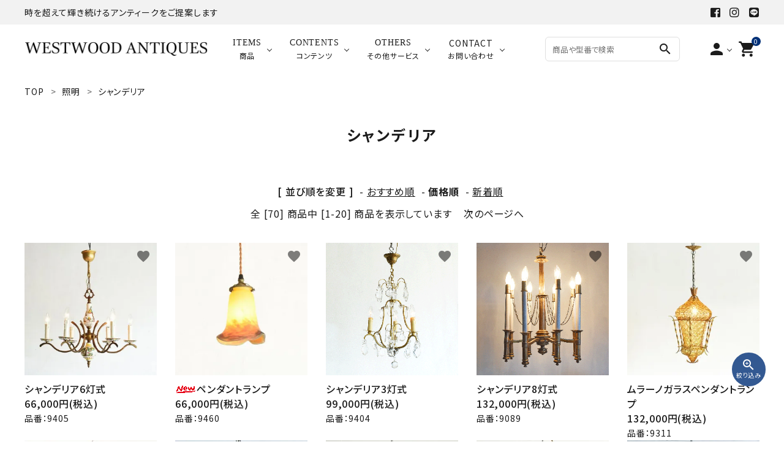

--- FILE ---
content_type: text/html; charset=EUC-JP
request_url: https://westwood-jp.com/?mode=grp&gid=2889854&sort=p
body_size: 16037
content:
<!DOCTYPE html PUBLIC "-//W3C//DTD XHTML 1.0 Transitional//EN" "http://www.w3.org/TR/xhtml1/DTD/xhtml1-transitional.dtd">
<html xmlns:og="http://ogp.me/ns#" xmlns:fb="http://www.facebook.com/2008/fbml" xmlns:mixi="http://mixi-platform.com/ns#" xmlns="http://www.w3.org/1999/xhtml" xml:lang="ja" lang="ja" dir="ltr">
<head>
<meta http-equiv="content-type" content="text/html; charset=euc-jp" />
<meta http-equiv="X-UA-Compatible" content="IE=edge,chrome=1" />
<title>シャンデリア - WESTWOOD ANTIQUES</title>
<meta name="Keywords" content="シャンデリア,WESTWOOD ANTIQUES,アンティーク家具,ウエストウッドアンティーク,アンティーク照明,アンティークランプ,東京,アンティーク家具レンタル" />
<meta name="Description" content="東京都世田谷区 井の頭通り沿いのアンティークショップ『WESTWOOD ANTIQUES』です。英国と仏国のアンティーク家具と、アールヌーボー期/アールデコ期のアンティークランプを多数取り扱っております。商品のリースや修理も承ります。" />
<meta name="Author" content="" />
<meta name="Copyright" content="Westwood" />
<meta http-equiv="content-style-type" content="text/css" />
<meta http-equiv="content-script-type" content="text/javascript" />
<link rel="stylesheet" href="https://img21.shop-pro.jp/PA01463/370/css/6/index.css?cmsp_timestamp=20260126013406" type="text/css" />
<link rel="stylesheet" href="https://img21.shop-pro.jp/PA01463/370/css/6/product_list.css?cmsp_timestamp=20260126013406" type="text/css" />

<link rel="alternate" type="application/rss+xml" title="rss" href="https://westwood-jp.com/?mode=rss" />
<link rel="shortcut icon" href="https://img21.shop-pro.jp/PA01463/370/favicon.ico?cmsp_timestamp=20240328174138" />
<script type="text/javascript" src="//ajax.googleapis.com/ajax/libs/jquery/1.7.2/jquery.min.js" ></script>
<meta property="og:title" content="シャンデリア - WESTWOOD ANTIQUES" />
<meta property="og:description" content="東京都世田谷区 井の頭通り沿いのアンティークショップ『WESTWOOD ANTIQUES』です。英国と仏国のアンティーク家具と、アールヌーボー期/アールデコ期のアンティークランプを多数取り扱っております。商品のリースや修理も承ります。" />
<meta property="og:url" content="https://westwood-jp.com?mode=grp&gid=2889854&sort=p" />
<meta property="og:site_name" content="WESTWOOD ANTIQUES" />
<meta property="og:image" content=""/>
<script>
  (function(i,s,o,g,r,a,m){i['GoogleAnalyticsObject']=r;i[r]=i[r]||function(){
  (i[r].q=i[r].q||[]).push(arguments)},i[r].l=1*new Date();a=s.createElement(o),
  m=s.getElementsByTagName(o)[0];a.async=1;a.src=g;m.parentNode.insertBefore(a,m)
  })(window,document,'script','https://www.google-analytics.com/analytics.js','ga');

  ga('create', 'UA-66860504-1', 'auto');
  ga('send', 'pageview');

</script>
<!-- Google tag (gtag.js) -->
<script async src="https://www.googletagmanager.com/gtag/js?id=AW-677484093"></script>
<script>
  window.dataLayer = window.dataLayer || [];
  function gtag(){dataLayer.push(arguments);}
  gtag('js', new Date());

  gtag('config', 'AW-677484093');
</script>

<!-- AdSIST Tool --><!-- Facebook Pixel Code -->
<script nonce="ogJB4Esn">
!function(f,b,e,v,n,t,s){if(f.fbq)return;n=f.fbq=function(){n.callMethod?
n.callMethod.apply(n,arguments):n.queue.push(arguments)};if(!f._fbq)f._fbq=n;
n.push=n;n.loaded=!0;n.version='2.0';n.queue=[];t=b.createElement(e);t.async=!0;
t.src=v;s=b.getElementsByTagName(e)[0];s.parentNode.insertBefore(t,s)}(window,
document,'script','https://connect.facebook.net/en_US/fbevents.js');

fbq('init', '332930212777747');
fbq('track', "PageView");</script>
<noscript><img height="1" width="1" style="display:none"
src="https://www.facebook.com/tr?id=332930212777747&ev=PageView&noscript=1"
/></noscript>
<!-- End Facebook Pixel Code -->    <!-- Start Facebook Pixel EventCode AdSIST DYNAMIC -->
    <script type="text/javascript">
        var productID = getParam('pid')
        function getParam(name, url) {
            if (!url) {
                url = window.location.href;
            }
            name = name.replace(/[\[\]]/g, "$&");
            var regex = new RegExp("[?&]" + name + "(=([^&#]*)|&|#|$)");
            results = regex.exec(url);
            if (!results) {
                return null;
            }
            if (!results[2]) {
                return '';
            }
            return decodeURIComponent(results[2].replace(/\+/g, " "));
        }
        fbq('track', 'ViewContent', {
            content_ids: productID,
            content_type: 'product',
        });
    </script>
    <!-- End Facebook Pixel EventCode AdSIST DYNAMIC -->


<!-- AdSIST Tool -->
<!-- Global site tag (gtag.js) - Google Ads: AW-11056328292 -->
<script async src="https://www.googletagmanager.com/gtag/js?id=AW-11056328292"></script>
<script>
    window.dataLayer = window.dataLayer || [];
    function gtag(){dataLayer.push(arguments);}
    gtag('js', new Date());
    
    gtag('config', 'AW-11056328292');
</script><script type="text/javascript">
    window.addEventListener('load', function() {
        const colorme = Colorme;
        switch (colorme.page) {
            case 'product':
                gtag('event', 'page_view', {
                    'send_to': 'AW-11056328292',
                    'value': colorme.product.sales_price,
                    'items': [{
                        'id': colorme.product.id.toString(),
                        'google_business_vertical': 'retail'
                    }],
                    'ecomm_pagetype': 'product',
                    'ecomm_prodid': colorme.product.id,
                });
                break;
            default:
                break;
        }
     }, false);
</script>
<meta name="google-site-verification" content="F-849Ql_2wKcPdNXrGJm03Jr3M3KdzgCdGAtPj4OtsE" />
<!-- AdSIST Tool End -->
<script>
  var Colorme = {"page":"product_list","shop":{"account_id":"PA01463370","title":"WESTWOOD ANTIQUES"},"basket":{"total_price":0,"items":[]},"customer":{"id":null}};

  (function() {
    function insertScriptTags() {
      var scriptTagDetails = [];
      var entry = document.getElementsByTagName('script')[0];

      scriptTagDetails.forEach(function(tagDetail) {
        var script = document.createElement('script');

        script.type = 'text/javascript';
        script.src = tagDetail.src;
        script.async = true;

        if( tagDetail.integrity ) {
          script.integrity = tagDetail.integrity;
          script.setAttribute('crossorigin', 'anonymous');
        }

        entry.parentNode.insertBefore(script, entry);
      })
    }

    window.addEventListener('load', insertScriptTags, false);
  })();
</script>

<script async src="https://www.googletagmanager.com/gtag/js?id=G-EF75QFHHE7"></script>
<script>
  window.dataLayer = window.dataLayer || [];
  function gtag(){dataLayer.push(arguments);}
  gtag('js', new Date());
  
      gtag('config', 'G-EF75QFHHE7', (function() {
      var config = {};
      if (Colorme && Colorme.customer && Colorme.customer.id != null) {
        config.user_id = Colorme.customer.id;
      }
      return config;
    })());
  
  </script><script async src="https://zen.one/analytics.js"></script>
</head>
<body>
<meta name="colorme-acc-payload" content="?st=1&pt=10033&ut=2889854&at=PA01463370&v=20260201113444&re=&cn=d4de9cc10e596bda54525e7cd8ed38e0" width="1" height="1" alt="" /><script>!function(){"use strict";Array.prototype.slice.call(document.getElementsByTagName("script")).filter((function(t){return t.src&&t.src.match(new RegExp("dist/acc-track.js$"))})).forEach((function(t){return document.body.removeChild(t)})),function t(c){var r=arguments.length>1&&void 0!==arguments[1]?arguments[1]:0;if(!(r>=c.length)){var e=document.createElement("script");e.onerror=function(){return t(c,r+1)},e.src="https://"+c[r]+"/dist/acc-track.js?rev=3",document.body.appendChild(e)}}(["acclog001.shop-pro.jp","acclog002.shop-pro.jp"])}();</script><meta name="viewport" content="width=device-width, initial-scale=1, minimum-scale=1, maximum-scale=1, user-scalable=no">

<link rel="stylesheet" type="text/css" href="https://cdnjs.cloudflare.com/ajax/libs/slick-carousel/1.8.1/slick-theme.min.css"/>
<link rel="stylesheet" type="text/css" href="https://cdnjs.cloudflare.com/ajax/libs/slick-carousel/1.8.1/slick.min.css"/>


<link rel="stylesheet" type="text/css" href="https://file003.shop-pro.jp/PA01463/370/css/westwood_style_res_ver1.css"/>


<link href="https://fonts.googleapis.com/icon?family=Material+Icons" rel="stylesheet">
<link rel="stylesheet" href="https://use.fontawesome.com/releases/v5.5.0/css/all.css">
<script src="https://cdnjs.cloudflare.com/ajax/libs/slick-carousel/1.8.1/slick.min.js"></script>


<header id="hdr" class="hdr--typeD hdrFixed">
  
  <div class="hdrTop">
    <div class="hdrInner">
      <p class="hdrInfo">
       時を超えて輝き続けるアンティークをご提案します
      </p>
      <ul class="snsNav pcOnly snsNav--small">
        <li><a href="https://www.facebook.com/westwoodantiques　" target="_blank"><i class="fab fa-facebook-square"></i></a></li>
        <li><a href="https://www.instagram.com/westwood_antiques/" target="_blank"><i class="fab fa-instagram"></i></a></li>
				<li><a href="https://westwood-jp.com/apps/note/line%e5%85%ac%e5%bc%8f%e3%82%a2%e3%82%ab%e3%82%a6%e3%83%b3%e3%83%88/" target="_blank"><i class="fab fa-line"></i></a>
        
      </ul>
    </div>
  </div>
  <div class="hdrMiddle hdrMiddle--logoLeft">
    <div class="hdrInner">
      <div class="hdrMiddle__left spOnly">
        <nav class="iconNav">
          <nav class="iconNav">
            <ul>
              <li>
                <div class="menuToggle">
                  <i class="material-icons">menu</i>
                </div>
              </li>
            </ul>
          </nav>
        </nav>
      </div>
      <h1 id="hdrLogo" class="hdrMiddle__left">
        <a href="/">
          <picture>
            <source srcset="https://file003.shop-pro.jp/PA01463/370/img/logo.png" alt="ウエストウッド" media="(max-width: 750px)"/>
            <img src="https://file003.shop-pro.jp/PA01463/370/img/logo.png" style="width:300px;" alt="ウエストウッド" />
          </picture>
        </a>
      </h1>
      <div class="hdrMiddle__center pcOnly">
        <nav class="gNav gNav--typeB">
          <ul>
            <li class="hasChildren downMenu">
              <a href="#"><span><strong class="text--serif">ITEMS</strong>商品</span></a>
              <ul>
								<li><a href="https://westwood-jp.com/?mode=grp&gid=2899113&sort=n">新入荷商品</a></li>
								<li><a href="https://westwood-jp.com/?mode=grp&gid=2899111&sort=n">入荷予定商品</a></li>
								
                <li><a href="/?mode=grp&gid=2889847&sort=n">家具</a></li>
                <li><a href="https://westwood-jp.com/?mode=grp&gid=2889848&sort=n">照明</a></li>
                <li><a href="https://westwood-jp.com/?mode=grp&gid=2889849&sort=n">小物・雑貨・アート</a></li>
<li><a href="https://westwood-jp.com/?mode=grp&gid=2889887&sort=n">SOLD ITEM</a></li>
              </ul>
              <!--<div class="megaMenu">
                <div class="header__heading">チェア</div>
                <ul class="megaMenu__inner row header__box">
                  <li class="col-1_5">
                    <a href="/?mode=grp&gid=2889864" class="header__category">チェア</a>
                  </li>
                  <li class="col-1_5">
                    <a href="/?mode=grp&gid=2889865" class="header__category">アームチェア</a>
                  </li>
                  <li class="col-1_5">
                    <a href="/?mode=grp&gid=2889866" class="header__category">デスクチェア</a>
                  </li>
                  <li class="col-1_5">
                    <a href="/?mode=grp&gid=2889868" class="header__category">スツール</a>
                  </li>
                  <li class="col-1_5">
                    <a href="/?mode=grp&gid=2889869" class="header__category">ソファ</a>
                  </li>
                  <li class="col-1_5">
                    <a href="/?mode=grp&gid=2889871" class="header__category">ベンチ</a>
                  </li>
                </ul>
                <div class="header__heading">テーブル</div>
                <ul class="megaMenu__inner row header__box">
                  <li class="col-1_5">
                    <a href="/?mode=grp&gid=2889872" class="header__category">ダイニングテーブル</a>
                  </li>
                  <li class="col-1_5">
                    <a href="/?mode=grp&gid=2889874" class="header__category">サイドテーブル</a>
                  </li>
                  <li class="col-1_5">
                    <a href="/?mode=grp&gid=2889875" class="header__category">ローテーブル</a>
                  </li>
                  <li class="col-1_5">
                    <a href="/?mode=grp&gid=2889876" class="header__category">デスク/ビューロー</a>
                  </li>
                </ul>
                <div class="header__heading">ストレージ</div>
                <ul class="megaMenu__inner row header__box">
                  <li class="col-1_5">
                    <a href="/?mode=grp&gid=2889877" class="header__category">キャビネット</a>
                  </li>
                  <li class="col-1_5">
                    <a href="/?mode=grp&gid=2889878" class="header__category">ブックケース</a>
                  </li>
                  <li class="col-1_5">
                    <a href="/?mode=grp&gid=2889879" class="header__category">チェスト</a>
                  </li>
                  <li class="col-1_5">
                    <a href="/?mode=grp&gid=2889880" class="header__category">ショーケース</a>
                  </li>
                  <li class="col-1_5">
                    <a href="/?mode=grp&gid=2889881" class="header__category">ワードローブ/コファ</a>
                  </li>
                </ul>
                <div class="header__heading">家具その他</div>
                <ul class="megaMenu__inner row header__box">
                  <li class="col-1_5">
                    <a href="/?mode=grp&gid=2889882" class="header__category">ミラー</a>
                  </li>
                  <li class="col-1_5">
                    <a href="/?mode=grp&gid=2889883" class="header__category">ドレッサー</a>
                  </li>
                  <li class="col-1_5">
                    <a href="/?mode=grp&gid=2889884" class="header__category">ファイヤープレイス</a>
                  </li>
                  <li class="col-1_5">
                    <a href="/?mode=grp&gid=2889885" class="header__category">ドア</a>
                  </li>
                  <li class="col-1_5">
                    <a href="/?mode=grp&gid=2889886" class="header__category">その他</a>
                  </li>
                </ul>
              </div>-->
            </li>
            <li class="hasChildren downMenu">
              <a href="#"><span><strong class="text--serif">CONTENTS</strong>コンテンツ</span></a>
              <ul>
                <li><a href="https://westwood-jp.com/apps/note/category/new_release/">New Release</a></li>
                
                <li><a href="https://westwood-jp.com/apps/note/category/news/">News</a></li>
                
                <li><a href="https://westwood-jp.com/apps/note/category/column/">コラム</a></li>
								<li><a href="https://westwood-jp.com/apps/note/category/antique-dictionary/">アンティーク辞典</a></li>
              </ul>
            </li>
						 <li class="hasChildren downMenu">
              <a href="#"><span><strong class="text--serif">OTHERS</strong>その他サービス</span></a>
              <ul>
                <li><a href="https://westwood-jp.com/apps/note/lease-rental/">リース/レンタル</a></li>
                <li><a href="https://westwood-jp.com/apps/note/restoration/">修理/修復</a></li>
                <li><a href="https://westwood-jp.com/apps/note/buying-your-antiques/">買取り/下取り</a></li>
                <li><a href="https://westwood-jp.com/apps/note/delivery/">配送方法/送料について</a></li>
              </ul>
            </li>
						<li class="hasChildren downMenu">
                    <a href="https://westwood.shop-pro.jp/customer/inquiries/new"><span><strong>CONTACT</strong>お問い合わせ</span></a>
              <ul>
								<li><a href="tel:03-5452-8215">TEL:03-5452-8215</a></li>
								<li><a href="https://westwood.shop-pro.jp/customer/inquiries/new">メールフォーム</a></li>
              </ul>            </li>
          </ul>
        </nav>
      </div>
      <div class="hdrMiddle__right hdrMiddle__right--2">
        <div class="pcOnly">
          <form action="/" class="searchForm searchFormA" role="search" method="get">
            <div class="searchForm__inner keywordRanking">
              <input type="hidden" name="mode" value="srh">
              <input type="text" value="" name="keyword" placeholder="商品や型番で検索" autocomplete="off">
              <button type="submit" class="searchForm__submit"><i class="gNav__listIcon material-icons">search</i></button>
            </div>
            <!-- <div class="keywordRanking__toggle">
              <h3>人気キーワード</h3>
              <ul class="keywordRanking">
                <li><a href="">人気キーワード1</a></li>
                <li><a href="">人気キーワード2</a></li>
                <li><a href="">人気キーワード3</a></li>
                <li><a href="">人気キーワード4</a></li>
                <li><a href="">人気キーワード5</a></li>
              </ul>
              <span class="keywordRanking__close">閉じる</span>
            </div> -->
          </form>
        </div>
        <nav class="iconNav">
          <ul>
            <li class="hasChildren">
              <a href="" class=""><i class="material-icons">person</i></a>
              <ul class="">
                                                      <li><a href="https://westwood-jp.com/?mode=login&shop_back_url=https%3A%2F%2Fwestwood-jp.com%2F">ログイン</a></li>
                    <li><a href="https://westwood-jp.com/customer/signup/new">会員登録</a></li>
                                                </ul>
            </li>
            <li>
              <a href="https://westwood-jp.com/cart/proxy/basket?shop_id=PA01463370&shop_domain=westwood-jp.com" class="iconNav__cart"><span class="cartAmount">0</span><i class="material-icons">shopping_cart</i></a>
            </li>
          </ul>
        </nav>
      </div>
    </div>
  </div>
  <div class="hdrBottom hdrBottom--seachWrap">
    <div class="hdrInner">
      <form action="/" class="searchForm searchFormA" role="search" method="get">
        <div class="searchForm__inner keywordRanking">
          <input type="hidden" name="mode" value="srh">
          <input type="text" value="" name="keyword" placeholder="商品を検索する" autocomplete="off">
          <button type="submit" class="searchForm__submit"><i class="gNav__listIcon material-icons">search</i></button>
        </div>
    <!--    <div class="keywordRanking__toggle">
          <h3>人気キーワード</h3>
          <ul class="keywordRanking">
            <li><a href="">人気キーワード1</a></li>
            <li><a href="">人気キーワード2</a></li>
            <li><a href="">人気キーワード3</a></li>
            <li><a href="">人気キーワード4</a></li>
            <li><a href="">人気キーワード5</a></li>
          </ul>
          <span class="keywordRanking__close">閉じる</span>
        </div> -->
      </form>
    </div>
  </div>
</header>

<aside id="drawer">
  
  <div class="drawer__search">
    <form action="/" class="searchForm searchFormB" role="search" method="get">
      <div class="searchForm__inner keywordRanking">
        <input type="hidden" name="mode" value="srh">
        <input type="text" value="" name="keyword" placeholder="商品を検索する" autocomplete="off">
        <button type="submit" class="searchForm__submit"><i class="gNav__listIcon material-icons">search</i></button>
      </div>
  <!--    <div class="keywordRanking__toggle">
        <h3>人気キーワード</h3>
        <ul class="keywordRanking">
          <li><a href="">人気キーワード1</a></li>
          <li><a href="">人気キーワード2</a></li>
          <li><a href="">人気キーワード3</a></li>
          <li><a href="">人気キーワード4</a></li>
          <li><a href="">人気キーワード5</a></li>
        </ul>
        <span class="keywordRanking__close">閉じる</span>
      </div> -->
    </form>
  </div>
      <div class="drawer__account">
      <div class="drawer__accountText">
        <h2>ACCOUNT MENU</h2>
                  <p>ようこそ　ゲスト 様</p>
              </div>
      <ul class="drawer__accountNav">
                  <li>
            <a href="https://westwood-jp.com/?mode=login&shop_back_url=https%3A%2F%2Fwestwood-jp.com%2F">
              <i class="material-icons">meeting_room</i>ログイン
            </a>
          </li>
          <li>
            <a href="https://westwood-jp.com/customer/signup/new">
              <i class="material-icons">person</i>新規会員登録
            </a>
          </li>
              </ul>
    </div>
    <ul class="drawer__nav">
    <li class="hasChildren--click">
      <a href="" class="drawerIcon">
        <span class="drawerIcon__text"> 商品 </span>
      </a>
      <ul style="display: none" class="color_bg">
				<li><a href="https://westwood-jp.com/?mode=grp&gid=2899113&sort=n">新入荷商品</a></li>
				<li><a href="https://westwood-jp.com/?mode=grp&gid=2899111&sort=n">入荷予定商品</a></li>
				<li><a href="/?mode=grp&gid=2889847&sort=n">家具</a></li>
        <li><a href="https://westwood-jp.com/?mode=grp&gid=2889848&sort=n">照明</a></li>
        <li><a href="https://westwood-jp.com/?mode=grp&gid=2889849&sort=n">小物・雑貨・アート</a></li>
				<li><a href="https://westwood-jp.com/?mode=grp&gid=2889887&sort=n">SOLD ITEM</a></li>
              </ul>
    </li>
    <li class="hasChildren--click">
      <a href="" class="drawerIcon">
        <span class="drawerIcon__text"> コンテンツ </span>
      </a>
      <ul style="display: none" class="color_bg">
        <li><a href="https://westwood-jp.com/apps/note/category/new_release/">New Release</a></li>
        
        <li><a href="https://westwood-jp.com/apps/note/category/news/">News</a></li>
				<li><a href="https://westwood-jp.com/apps/note/category/column/">コラム</a></li>
				<li><a href="https://westwood-jp.com/apps/note/category/antique-dictionary/">アンティーク辞典</a></li>
      </ul>
    </li>


	 <li class="hasChildren--click">
      <a href="" class="drawerIcon">
        <span class="drawerIcon__text"> その他サービス </span>
      </a>
      <ul style="display: none" class="color_bg">
        <li><a href="https://westwood-jp.com/apps/note/lease-rental/">リース/レンタル</a></li>
        <li><a href="https://westwood-jp.com/apps/note/restoration/">修理/修復</a></li>
        <li><a href="https://westwood-jp.com/apps/note/buying-your-antiques/">買取り/下取り</a></li>
				 <li><a href="https://westwood-jp.com/apps/note/delivery/">配送方法/送料について</a></li>
      </ul>
    </li>
  </ul>
	
  <ul class="drawer__nav">
    <li><a href="https://westwood-jp.com/?mode=sk#payment">ご利用ガイド</a></li>
    <li><a href="https://westwood-jp.com/?mode=privacy">プライバシーポリシー</a></li>
    <li><a href="https://westwood-jp.com/?mode=sk">特定商取引法について</a></li>
    <li><a href="https://westwood.shop-pro.jp/customer/inquiries/new">お問い合わせ</a></li>
  </ul>

  <div class="drawer__snsNav">
    <ul class="snsNav">
      <li>
        <a href="https://www.facebook.com/westwoodantiques" target="_blank"><i class="fab fa-facebook-square"></i></a>
      </li>
      <li>
        <a href="https://www.instagram.com/westwood_antiques/" target="_blank"><i class="fab fa-instagram"></i></a>
      </li>
      <li>
        <a href="" target="_blank"><i class="fab fa-line"></i></a>
      </li>
     <!-- <li>
        <a href="https://twitter.com/westwoodjp/" target="_blank"><i class="fab fa-twitter"></i></a>
      </li>-->
    </ul>
  </div>

  <a href="" class="menuClose drawer__close">メニューを閉じる<i class="material-icons">close</i></a>
</aside>
<div id="overlay" class="menuClose"></div>



<div id="container" class="clearfix">

  <main id="main">
    
<div id="breadcrumbWrap">
  <ul class="breadcrumb" itemscope itemtype="http://schema.org/BreadcrumbList">
    <li class="breadcrumb-list" itemprop="itemListElement" itemscope itemtype="http://schema.org/ListItem">
      <a href="./" itemprop="item"><span itemprop="name">TOP</span>
      </a>
      <meta itemprop="position" content="1" />
    </li>
                        <li class="breadcrumb-list" itemprop="itemListElement" itemscope itemtype="http://schema.org/ListItem">
              <a href="https://westwood-jp.com/?mode=grp&gid=2889848&sort=n" itemprop="item"><span itemprop="name">照明</span></a>
              <meta itemprop="position" content="3" />
            </li>
                    <li class="breadcrumb-list" itemprop="itemListElement" itemscope itemtype="http://schema.org/ListItem">
              <a href="https://westwood-jp.com/?mode=grp&gid=2889854&sort=n" itemprop="item"><span itemprop="name">シャンデリア</span></a>
              <meta itemprop="position" content="4" />
            </li>
              </ul>
</div>



<h1 class="h2A mt30">シャンデリア</h1>

















<div class="sort">
  <strong>[&nbsp;並び順を変更&nbsp;]</strong> -
      <a href="?mode=grp&gid=2889854">おすすめ順</a> -
  
      <span style="font-weight: bolder;">価格順</span> -
  
      <a href="?mode=grp&gid=2889854&sort=n">新着順</a>
  </div>



<div class="pager">
    全 [70] 商品中 [1-20] 商品を表示しています
      <a href="?mode=grp&gid=2889854&sort=p&page=2">次のページへ</a>
  </div>



<div>
  <ul id="category" class="itemList itemList--typeA itemList-pc--5 itemList-sp--2">
      <li class="itemList__unit">
      <a href="?pid=187217270" class="itemWrap">
        
        <span class="itemImg">
                  <img alt="シャンデリア6灯式の商品画像" src="https://img21.shop-pro.jp/PA01463/370/product/187217270_th.jpg?cmsp_timestamp=20250622160008" />
                      </span>
        
        <p class="itemName">シャンデリア6灯式</p>

        
                  <p class="itemPrice">66,000円(税込)</p>
                
				
				<p class="item--s_expl">品番：9405</p>
				
      </a>
			      <div class="fav-item">
        <button type="button"  data-favorite-button-selector="DOMSelector" data-product-id="187217270" data-added-class="is-added">
          <span class="material-icons">favorite</span>
        </button>
      </div>
		</li>
        <li class="itemList__unit">
      <a href="?pid=189381787" class="itemWrap">
        
        <span class="itemImg">
                  <img alt="<img class='new_mark_img1' src='https://img.shop-pro.jp/img/new/icons13.gif' style='border:none;display:inline;margin:0px;padding:0px;width:auto;' />ペンダントランプの商品画像" src="https://img21.shop-pro.jp/PA01463/370/product/189381787_th.jpg?cmsp_timestamp=20251115184746" />
                      </span>
        
        <p class="itemName"><img class='new_mark_img1' src='https://img.shop-pro.jp/img/new/icons13.gif' style='border:none;display:inline;margin:0px;padding:0px;width:auto;' />ペンダントランプ</p>

        
                  <p class="itemPrice">66,000円(税込)</p>
                
				
				<p class="item--s_expl">品番：9460</p>
				
      </a>
			      <div class="fav-item">
        <button type="button"  data-favorite-button-selector="DOMSelector" data-product-id="189381787" data-added-class="is-added">
          <span class="material-icons">favorite</span>
        </button>
      </div>
		</li>
        <li class="itemList__unit">
      <a href="?pid=188204858" class="itemWrap">
        
        <span class="itemImg">
                  <img alt="シャンデリア3灯式の商品画像" src="https://img21.shop-pro.jp/PA01463/370/product/188204858_th.png?cmsp_timestamp=20250830124243" />
                      </span>
        
        <p class="itemName">シャンデリア3灯式</p>

        
                  <p class="itemPrice">99,000円(税込)</p>
                
				
				<p class="item--s_expl">品番：9404</p>
				
      </a>
			      <div class="fav-item">
        <button type="button"  data-favorite-button-selector="DOMSelector" data-product-id="188204858" data-added-class="is-added">
          <span class="material-icons">favorite</span>
        </button>
      </div>
		</li>
        <li class="itemList__unit">
      <a href="?pid=170828483" class="itemWrap">
        
        <span class="itemImg">
                  <img alt="シャンデリア8灯式の商品画像" src="https://img21.shop-pro.jp/PA01463/370/product/170828483_th.png?cmsp_timestamp=20221023182025" />
                      </span>
        
        <p class="itemName">シャンデリア8灯式</p>

        
                  <p class="itemPrice">132,000円(税込)</p>
                
				
				<p class="item--s_expl">品番：9089</p>
				
      </a>
			      <div class="fav-item">
        <button type="button"  data-favorite-button-selector="DOMSelector" data-product-id="170828483" data-added-class="is-added">
          <span class="material-icons">favorite</span>
        </button>
      </div>
		</li>
        <li class="itemList__unit">
      <a href="?pid=181959606" class="itemWrap">
        
        <span class="itemImg">
                  <img alt="ムラーノガラスペンダントランプの商品画像" src="https://img21.shop-pro.jp/PA01463/370/product/181959606_th.jpg?cmsp_timestamp=20240729192105" />
                      </span>
        
        <p class="itemName">ムラーノガラスペンダントランプ</p>

        
                  <p class="itemPrice">132,000円(税込)</p>
                
				
				<p class="item--s_expl">品番：9311</p>
				
      </a>
			      <div class="fav-item">
        <button type="button"  data-favorite-button-selector="DOMSelector" data-product-id="181959606" data-added-class="is-added">
          <span class="material-icons">favorite</span>
        </button>
      </div>
		</li>
        <li class="itemList__unit">
      <a href="?pid=184877633" class="itemWrap">
        
        <span class="itemImg">
                  <img alt="シュナイダー天吊灯の商品画像" src="https://img21.shop-pro.jp/PA01463/370/product/184877633_th.jpg?cmsp_timestamp=20250213163422" />
                      </span>
        
        <p class="itemName">シュナイダー天吊灯</p>

        
                  <p class="itemPrice">181,500円(税込)</p>
                
				
				<p class="item--s_expl">品番：9359</p>
				
      </a>
			      <div class="fav-item">
        <button type="button"  data-favorite-button-selector="DOMSelector" data-product-id="184877633" data-added-class="is-added">
          <span class="material-icons">favorite</span>
        </button>
      </div>
		</li>
        <li class="itemList__unit">
      <a href="?pid=187216019" class="itemWrap">
        
        <span class="itemImg">
                  <img alt="ノヴェルディ 天吊灯の商品画像" src="https://img21.shop-pro.jp/PA01463/370/product/187216019_th.jpg?cmsp_timestamp=20250622131439" />
                      </span>
        
        <p class="itemName">ノヴェルディ 天吊灯</p>

        
                  <p class="itemPrice">181,500円(税込)</p>
                
				
				<p class="item--s_expl">品番：0491</p>
				
      </a>
			      <div class="fav-item">
        <button type="button"  data-favorite-button-selector="DOMSelector" data-product-id="187216019" data-added-class="is-added">
          <span class="material-icons">favorite</span>
        </button>
      </div>
		</li>
        <li class="itemList__unit">
      <a href="?pid=177119354" class="itemWrap">
        
        <span class="itemImg">
                  <img alt="ミューラー天吊灯の商品画像" src="https://img21.shop-pro.jp/PA01463/370/product/177119354_th.jpg?cmsp_timestamp=20230914193006" />
                      </span>
        
        <p class="itemName">ミューラー天吊灯</p>

        
                  <p class="itemPrice">187,000円(税込)</p>
                
				
				<p class="item--s_expl">品番：0464</p>
				
      </a>
			      <div class="fav-item">
        <button type="button"  data-favorite-button-selector="DOMSelector" data-product-id="177119354" data-added-class="is-added">
          <span class="material-icons">favorite</span>
        </button>
      </div>
		</li>
        <li class="itemList__unit">
      <a href="?pid=187216054" class="itemWrap">
        
        <span class="itemImg">
                  <img alt="ミューラー 果実文天吊灯の商品画像" src="https://img21.shop-pro.jp/PA01463/370/product/187216054_th.jpg?cmsp_timestamp=20250622132112" />
                      </span>
        
        <p class="itemName">ミューラー 果実文天吊灯</p>

        
                  <p class="itemPrice">187,000円(税込)</p>
                
				
				<p class="item--s_expl">品番：0492</p>
				
      </a>
			      <div class="fav-item">
        <button type="button"  data-favorite-button-selector="DOMSelector" data-product-id="187216054" data-added-class="is-added">
          <span class="material-icons">favorite</span>
        </button>
      </div>
		</li>
        <li class="itemList__unit">
      <a href="?pid=187216115" class="itemWrap">
        
        <span class="itemImg">
                  <img alt="ミューラー 天吊灯の商品画像" src="https://img21.shop-pro.jp/PA01463/370/product/187216115_th.jpg?cmsp_timestamp=20250622133104" />
                      </span>
        
        <p class="itemName">ミューラー 天吊灯</p>

        
                  <p class="itemPrice">187,000円(税込)</p>
                
				
				<p class="item--s_expl">品番：0493</p>
				
      </a>
			      <div class="fav-item">
        <button type="button"  data-favorite-button-selector="DOMSelector" data-product-id="187216115" data-added-class="is-added">
          <span class="material-icons">favorite</span>
        </button>
      </div>
		</li>
        <li class="itemList__unit">
      <a href="?pid=171442760" class="itemWrap">
        
        <span class="itemImg">
                  <img alt="ミューラー 天吊灯の商品画像" src="https://img21.shop-pro.jp/PA01463/370/product/171442760_th.jpg?cmsp_timestamp=20221113194829" />
                      </span>
        
        <p class="itemName">ミューラー 天吊灯</p>

        
                  <p class="itemPrice">198,000円(税込)</p>
                
				
				<p class="item--s_expl">品番：0444</p>
				
      </a>
			      <div class="fav-item">
        <button type="button"  data-favorite-button-selector="DOMSelector" data-product-id="171442760" data-added-class="is-added">
          <span class="material-icons">favorite</span>
        </button>
      </div>
		</li>
        <li class="itemList__unit">
      <a href="?pid=184840484" class="itemWrap">
        
        <span class="itemImg">
                  <img alt="シャンデリア4灯式の商品画像" src="https://img21.shop-pro.jp/PA01463/370/product/184840484_th.jpg?cmsp_timestamp=20250211181348" />
                      </span>
        
        <p class="itemName">シャンデリア4灯式</p>

        
                  <p class="itemPrice">198,000円(税込)</p>
                
				
				<p class="item--s_expl">品番：9353</p>
				
      </a>
			      <div class="fav-item">
        <button type="button"  data-favorite-button-selector="DOMSelector" data-product-id="184840484" data-added-class="is-added">
          <span class="material-icons">favorite</span>
        </button>
      </div>
		</li>
        <li class="itemList__unit">
      <a href="?pid=184746419" class="itemWrap">
        
        <span class="itemImg">
                  <img alt="シャンデリア6灯式の商品画像" src="https://img21.shop-pro.jp/PA01463/370/product/184746419_th.jpg?cmsp_timestamp=20250204193121" />
                      </span>
        
        <p class="itemName">シャンデリア6灯式</p>

        
                  <p class="itemPrice">220,000円(税込)</p>
                
				
				<p class="item--s_expl">品番：9352</p>
				
      </a>
			      <div class="fav-item">
        <button type="button"  data-favorite-button-selector="DOMSelector" data-product-id="184746419" data-added-class="is-added">
          <span class="material-icons">favorite</span>
        </button>
      </div>
		</li>
        <li class="itemList__unit">
      <a href="?pid=157198283" class="itemWrap">
        
        <span class="itemImg">
                  <img alt="ミューラー天吊灯3灯式の商品画像" src="https://img21.shop-pro.jp/PA01463/370/product/157198283_th.jpg?cmsp_timestamp=20230918183728" />
                      </span>
        
        <p class="itemName">ミューラー天吊灯3灯式</p>

        
                  <p class="itemPrice">330,000円(税込)</p>
                
				
				<p class="item--s_expl">品番：9941</p>
				
      </a>
			      <div class="fav-item">
        <button type="button"  data-favorite-button-selector="DOMSelector" data-product-id="157198283" data-added-class="is-added">
          <span class="material-icons">favorite</span>
        </button>
      </div>
		</li>
        <li class="itemList__unit">
      <a href="?pid=183406779" class="itemWrap">
        
        <span class="itemImg">
                  <img alt="ミューラー天吊灯4灯式の商品画像" src="https://img21.shop-pro.jp/PA01463/370/product/183406779_th.jpg?cmsp_timestamp=20241105185909" />
                      </span>
        
        <p class="itemName">ミューラー天吊灯4灯式</p>

        
                  <p class="itemPrice">385,000円(税込)</p>
                
				
				<p class="item--s_expl">品番：0481</p>
				
      </a>
			      <div class="fav-item">
        <button type="button"  data-favorite-button-selector="DOMSelector" data-product-id="183406779" data-added-class="is-added">
          <span class="material-icons">favorite</span>
        </button>
      </div>
		</li>
        <li class="itemList__unit">
      <a href="?pid=189373790" class="itemWrap">
        
        <span class="itemImg">
                  <img alt="<img class='new_mark_img1' src='https://img.shop-pro.jp/img/new/icons13.gif' style='border:none;display:inline;margin:0px;padding:0px;width:auto;' />ドーム天吊灯3灯式の商品画像" src="https://img21.shop-pro.jp/PA01463/370/product/189373790_th.jpg?cmsp_timestamp=20251114193435" />
                      </span>
        
        <p class="itemName"><img class='new_mark_img1' src='https://img.shop-pro.jp/img/new/icons13.gif' style='border:none;display:inline;margin:0px;padding:0px;width:auto;' />ドーム天吊灯3灯式</p>

        
                  <p class="itemPrice">385,000円(税込)</p>
                
				
				<p class="item--s_expl">品番：9462</p>
				
      </a>
			      <div class="fav-item">
        <button type="button"  data-favorite-button-selector="DOMSelector" data-product-id="189373790" data-added-class="is-added">
          <span class="material-icons">favorite</span>
        </button>
      </div>
		</li>
        <li class="itemList__unit">
      <a href="?pid=174084559" class="itemWrap">
        
        <span class="itemImg">
                  <img alt="アノー天吊灯4灯式の商品画像" src="https://img21.shop-pro.jp/PA01463/370/product/174084559_th.jpg?cmsp_timestamp=20230410200242" />
                      </span>
        
        <p class="itemName">アノー天吊灯4灯式</p>

        
                  <p class="itemPrice">396,000円(税込)</p>
                
				
				<p class="item--s_expl">品番：9132</p>
				
      </a>
			      <div class="fav-item">
        <button type="button"  data-favorite-button-selector="DOMSelector" data-product-id="174084559" data-added-class="is-added">
          <span class="material-icons">favorite</span>
        </button>
      </div>
		</li>
        <li class="itemList__unit">
      <a href="?pid=181368502" class="itemWrap">
        
        <span class="itemImg">
                  <img alt="天吊灯4灯式の商品画像" src="https://img21.shop-pro.jp/PA01463/370/product/181368502_th.jpg?cmsp_timestamp=20240628204249" />
                      </span>
        
        <p class="itemName">天吊灯4灯式</p>

        
                  <p class="itemPrice">407,000円(税込)</p>
                
				
				<p class="item--s_expl">品番：0475</p>
				
      </a>
			      <div class="fav-item">
        <button type="button"  data-favorite-button-selector="DOMSelector" data-product-id="181368502" data-added-class="is-added">
          <span class="material-icons">favorite</span>
        </button>
      </div>
		</li>
        <li class="itemList__unit">
      <a href="?pid=157198239" class="itemWrap">
        
        <span class="itemImg">
                  <img alt="ロベール天吊灯4灯式の商品画像" src="https://img21.shop-pro.jp/PA01463/370/product/157198239_th.jpg?cmsp_timestamp=20230926225742" />
                      </span>
        
        <p class="itemName">ロベール天吊灯4灯式</p>

        
                  <p class="itemPrice">418,000円(税込)</p>
                
				
				<p class="item--s_expl">品番：0404</p>
				
      </a>
			      <div class="fav-item">
        <button type="button"  data-favorite-button-selector="DOMSelector" data-product-id="157198239" data-added-class="is-added">
          <span class="material-icons">favorite</span>
        </button>
      </div>
		</li>
        <li class="itemList__unit">
      <a href="?pid=157198224" class="itemWrap">
        
        <span class="itemImg">
                  <img alt="シュナイダー天吊灯4灯式の商品画像" src="https://img21.shop-pro.jp/PA01463/370/product/157198224_th.jpg?cmsp_timestamp=20230926225600" />
                      </span>
        
        <p class="itemName">シュナイダー天吊灯4灯式</p>

        
                  <p class="itemPrice">440,000円(税込)</p>
                
				
				<p class="item--s_expl">品番：0372</p>
				
      </a>
			      <div class="fav-item">
        <button type="button"  data-favorite-button-selector="DOMSelector" data-product-id="157198224" data-added-class="is-added">
          <span class="material-icons">favorite</span>
        </button>
      </div>
		</li>
      </ul>
</div>


<br class="clear" />


    
    
    
                        
                                                                                                                                                                                                                                                                                                                                                                                                                                                                                                                                                                                                                                                                                                                                                                                                                                                                                                        
<nav class="pagerListNav">
  
  <ul class="pagerList">
      						
      <li class="current"><span>1</span></li>

  			
    						
  		<li class="current_up"><a href="?mode=grp&gid=2889854&sort=p&page=2">2</a></li>
		
  			
    						
  			
    						
  				<li class="last_page_add"><a href="?mode=grp&gid=2889854&sort=p&page=4">4</a></li>
		
  			
      <li><a href="?mode=grp&gid=2889854&sort=p&page=2">&gt;</a></li>
    </ul>
  <p class="pageList--amount">
    全70件
  </p>
</nav>













<section>
  <div class="ccSearchWrap container--narrow">
    <h2 class="h2A">他の商品を探す</h2>
    <form action="/" method="get">
      <input type="hidden" name="mode" value="srh">
      <ul class="ccSearch">
        <li>
          <label>キーワード</label>
          <input type="text" value="" name="keyword" placeholder="キーワードで検索する">
        </li>
        <li>
          <label>カテゴリー</label>
          <select class="" name="cid">
            <option value="">全ての商品から</option>
                        <option value="2696973,0">サイドボード</option>
                        <option value="2696974,0">キャビネット</option>
                        <option value="2696975,0">ブックケース</option>
                        <option value="2696976,0">ダイニングテーブル</option>
                        <option value="2696977,0">チェスト</option>
                        <option value="2696979,0">テーブル</option>
                        <option value="2696980,0">チェア</option>
                        <option value="2696981,0">スツール</option>
                        <option value="2696982,0">ソファ/セティ</option>
                        <option value="2696983,0">ショーケース</option>
                        <option value="2696984,0">デスク/ビューロー</option>
                        <option value="2696985,0">ミラー</option>
                        <option value="2696987,0">家具その他</option>
                        <option value="2696988,0">シャンデリア</option>
                        <option value="2696989,0">テーブルランプ</option>
                        <option value="2696990,0">ウォールランプ</option>
                        <option value="2696991,0">フロアランプ</option>
                        <option value="2696992,0">ガラス製品</option>
                        <option value="2696993,0">陶磁器</option>
                        <option value="2696994,0">銀/真鍮製品</option>
                        <option value="2696995,0">時計</option>
                        <option value="2696996,0">版画/絵画</option>
                        <option value="2877335,0">雑貨</option>
                        <option value="2877190,0">SOLD ITEM</option>
                      </select>
        </li>
      </ul>
      <p class="text--center"><button type="submit"class="button button--typeA ccSearch__btn">検索する</button></p>
    </form>
  </div>
  
</section>

<nav id="openDetailSearch" class="toDetailSearch toTop--circle toTop--primary"><a href="#"><span><i class="material-icons">zoom_in</i><small>絞り込み</small></span></a></nav>
<div id="modalDetailSearch">
  <form action="/" method="get">
    <input type="hidden" name="mode" value="srh">
    <ul class="ccSearch">
      <li>
        <label>キーワード</label>
        <input type="text" value="" name="keyword" placeholder="キーワードで検索する">
      </li>
      <li>
        <label>カテゴリー</label>
        <select class="" name="cid">
          <option value="">全ての商品から</option>
                    <option value="2696973,0">サイドボード</option>
                    <option value="2696974,0">キャビネット</option>
                    <option value="2696975,0">ブックケース</option>
                    <option value="2696976,0">ダイニングテーブル</option>
                    <option value="2696977,0">チェスト</option>
                    <option value="2696979,0">テーブル</option>
                    <option value="2696980,0">チェア</option>
                    <option value="2696981,0">スツール</option>
                    <option value="2696982,0">ソファ/セティ</option>
                    <option value="2696983,0">ショーケース</option>
                    <option value="2696984,0">デスク/ビューロー</option>
                    <option value="2696985,0">ミラー</option>
                    <option value="2696987,0">家具その他</option>
                    <option value="2696988,0">シャンデリア</option>
                    <option value="2696989,0">テーブルランプ</option>
                    <option value="2696990,0">ウォールランプ</option>
                    <option value="2696991,0">フロアランプ</option>
                    <option value="2696992,0">ガラス製品</option>
                    <option value="2696993,0">陶磁器</option>
                    <option value="2696994,0">銀/真鍮製品</option>
                    <option value="2696995,0">時計</option>
                    <option value="2696996,0">版画/絵画</option>
                    <option value="2877335,0">雑貨</option>
                    <option value="2877190,0">SOLD ITEM</option>
                  </select>
      </li>
    </ul>
    <p class="text--center"><button type="submit"class="button button--typeA ccSearch__btn">検索する</button></p>
    <div id="mdsClose"><i class="material-icons">close</i></div>
  </form>
  <div id="mdsBg"></div>
</div>  </main>

  
  

</div>






<footer id="ftr" class="ftr--typeB">
  
  <div class="highlight p0">
    <div class="fNav--typeA container">
      <div class="row">
        <nav class="col-pc-2 col-sp-6 col-sp2-12 fNav__list">
          <h3 class="text--serif">CATEGORIES</h3>
          <ul>
            <li><a href="/?mode=grp&gid=2889847&sort=n">家具</a></li>
            <li><a href="/?mode=grp&gid=2889848">照明</a></li>
            <li><a href="/?mode=grp&gid=2889849">小物・雑貨・アート</a></li>
          </ul>
        </nav>
        <nav class="col-pc-2 col-sp-6 col-sp2-12 fNav__list">
          <h3 class="text--serif">CONTENTS</h3>
          <ul>
            <li><a href="https://westwood-jp.com/apps/note/category/new_release/">New Release</a></li>
            <li><a href="https://westwood-jp.com/apps/note/category/news/">News</a></li>
						<li><a href="https://westwood-jp.com/apps/note/category/column/">コラム</a></li>
				    <li><a href="https://westwood-jp.com/apps/note/category/antique-dictionary/">アンティーク辞典</a></li>
          </ul>
        </nav>
				        <nav class="col-pc-2 col-sp-6 col-sp2-12 fNav__list">
          <h3 class="text--serif">OTHERS</h3>
          <ul>
            <li><a href="https://westwood-jp.com/apps/note/lease-rental/">リース/レンタル</a></li>
            <li><a href="https://westwood-jp.com/apps/note/restoration/">修理/修復</a></li>
            <li><a href="https://westwood-jp.com/apps/note/buying-your-antiques/">買取り/下取り</a></li>
            <li><a href="https://westwood-jp.com/apps/note/delivery/">配送方法/送料について</a></li>
          </ul>
        </nav>
        <nav class="col-pc-2 col-sp-6 col-sp2-12 fNav__list">
          <h3 class="text--serif">GUIDELINES</h3>
          <ul>
            <li><a href="https://westwood-jp.com/?mode=sk#payment">ご利用ガイド</a></li>
            <li><a href="https://westwood.shop-pro.jp/customer/inquiries/new">お問い合わせ</a></li>
            
            <li><a href="https://westwood-jp.com/?mode=sk">特定商取引法表示について</a></li>
            <li><a href="https://westwood-jp.com/?mode=privacy">プライバシーポリシー</a></li>
          </ul>
        </nav>

        <nav class="col-pc-2 col-sp-6 col-sp2-12 fNav__list">
          <h3 class="text--serif">CALENDER</h3>
                    <div class="mainCalendar">
            <table class="tbl_calendar">
    <caption>2026年2月</caption>
    <tr>
        <th class="sun">日</th>
        <th>月</th>
        <th>火</th>
        <th>水</th>
        <th>木</th>
        <th>金</th>
        <th class="sat">土</th>
    </tr>
    <tr>
<td class="sun">1</td>
<td class="mon">2</td>
<td class="tue">3</td>
<td class="wed" style="background-color: #ff0009; color: #ffffff;">4</td>
<td class="thu">5</td>
<td class="fri">6</td>
<td class="sat">7</td>
</tr>
<tr>
<td class="sun">8</td>
<td class="mon">9</td>
<td class="tue">10</td>
<td class="wed holiday" style="background-color: #ff0009; color: #ffffff;">11</td>
<td class="thu">12</td>
<td class="fri">13</td>
<td class="sat">14</td>
</tr>
<tr>
<td class="sun">15</td>
<td class="mon">16</td>
<td class="tue">17</td>
<td class="wed" style="background-color: #ff0009; color: #ffffff;">18</td>
<td class="thu">19</td>
<td class="fri">20</td>
<td class="sat">21</td>
</tr>
<tr>
<td class="sun">22</td>
<td class="mon holiday">23</td>
<td class="tue">24</td>
<td class="wed" style="background-color: #ff0009; color: #ffffff;">25</td>
<td class="thu">26</td>
<td class="fri">27</td>
<td class="sat">28</td>
</tr>
</table>
          </div>
                      <div class="side_cal_memo">
              水曜祝日の際は営業します
            </div>
                            </nav>
        <div class="col-pc-2 col-sp-6 col-sp2-12">
          <div class="fNav__logo footer__logo">
            <picture>
              <source srcset="https://file003.shop-pro.jp/PA01463/370/img/logo.png" alt="ウエストウッド" media="(max-width: 750px)"/>
              <img src="https://file003.shop-pro.jp/PA01463/370/img/logo.png" alt="ウエストウッド" />
            </picture>
          </div>
          <ul class="snsNav">
            <li>
              <a href="https://www.facebook.com/westwoodantiques" target="_blank"><i class="fab fa-facebook-square"></i></a>
            </li>
            <li>
              <a href="https://www.instagram.com/westwood_antiques/" target="_blank"><i class="fab fa-instagram"></i></a>
            </li>
						<li>
							<a href=https://lin.ee/muC5yZI><img src=https://scdn.line-apps.com/n/line_add_friends/btn/ja.png alt="友だち追加" height="36" border="0"></a>
							</li>
      		<!-- <li>
        			<a href="" target="_blank"><i class="fab fa-line"></i></a>
      			</li>-->
           <!-- <li>
              <a href="https://twitter.com/westwoodjp/" target="_blank"><i class="fab fa-twitter"></i></a>
            </li>-->
          </ul>
        </div>
      </div>
    </div>
  </div>
  <div class="copyright copyright--typeA">
    &#169;2026 株式会社ウエストウッド All rights reserved.
  </div>
</footer>


<nav id="toTop" class="toTop--circle toTop--primary" style=""><a href="#"></a></nav>




<script>
  // ver1.0.1

  // ヒーローヘッダー　100vhのスマホ対応
  function setHeight() {
    let vh = window.innerHeight * 0.01;
  }
  setHeight();

  var menuState = false;
  var dropState = false;

  window.addEventListener("load", function () {
    $(".mainSlider").each(function () {
      const $this = $(this);
      const data = $this.data();

      const defaultOptions = {
        dots: data["dot"] !== false,
        arrow: data["arrow"] !== false,
        infinite: true,
        autoplay: true,
        autoplaySpeed: 5000,
        lazyLoad: "progressive",
        slidesToShow: 1,
        slidesToScroll: 1
      };

      const slideCount = $this.children("li").length;
      const randomStart = Math.floor(Math.random() * slideCount);

      if (data["center"] === true) {
        $.extend(defaultOptions, {
          centerMode: true,
          centerPadding: "30px",
          variableWidth: true
        });
      } else if (data["fade"] === true) {
        $.extend(defaultOptions, {
          fade: true,
          pauseOnFocus: false,
          pauseOnHover: false
        });
        $this.on({
          beforeChange: function (event, slick, currentSlide, nextSlide) {
            $(".slick-slide", this).eq(currentSlide).addClass("preve-slide");
            $(".slick-slide", this).eq(nextSlide).addClass("fadeAnimetion");
          },
          afterChange: function () {
            $(".preve-slide", this).removeClass("preve-slide fadeAnimetion");
          }
        });
        $this.find(".slick-slide").eq(0).addClass("fadeAnimetion");
      } else {
        $.extend(defaultOptions, {
          initialSlide: randomStart
        });
      }

      $this.slick(defaultOptions);
    });

    const $contentSliders = $(".contentsSlider");
  if ($contentSliders.length) {
    $contentSliders.each(function () {
      const $this = $(this);
      const pcshow = $this.data("pcshow") || 4;
      const pcscroll = $this.data("pcscroll") || 4;
      const spshow = $this.data("spshow") || 2;
      const spscroll = $this.data("spscroll") || 2;
      const infinite = !($this.data("infinite") == false || $this.hasClass("itemList--ranking"));

      const defaultOptions = {
        dots: false,
        arrow: true,
        infinite: infinite,
        lazyLoad: "progressive",
        slidesToShow: pcshow,
        slidesToScroll: pcscroll,
        autoplay: true,
        autoplaySpeed: 5000,
        speed: 150,
        swipeToSlide: true,
        responsive: [
          {
            breakpoint: 991,
            settings: {
              slidesToShow: 3,
              slidesToScroll: 3,
            },
          },
          {
            breakpoint: 768,
            settings: {
              slidesToShow: spshow,
              slidesToScroll: spscroll,
            },
          },
        ],
      };

      $this.slick(defaultOptions);
    });
  }

    if ($(".mainVisual--integrate").length && $(".hdr--integrate").length) {
      var hdr = $(".hdr--integrate");
      hdr.addClass("active");
      $(window).on("scroll", function (event) {
        var scroll = $(window).scrollTop();
        if (scroll > 300) {
          hdr.addClass("integrate--fixed");
        } else {
          hdr.removeClass("integrate--fixed");
        }
      });
    } else if ($(".hdr--integrate").length) {
      hdrFixed($(".hdr--integrate"));
    }

    // 初期化
    sNavOut(".header__nav");

    // ナビ固定
    // 共通
    if ($(".hdrFixed").length) {
      hdrFixed($(".hdrFixed"));
    } else {
      var ua = navigator.userAgent;
      // タブレット・スマートフォン時
      if (
        ((ua.indexOf("iPhone") > 0 || ua.indexOf("Android") > 0) &&
          ua.indexOf("Mobile") > 0) ||
        ua.indexOf("iPad") > 0
      ) {
        if ($(".hdrFixed--sp").length) {
          hdrFixed($(".hdrFixed--sp"));
        }
        // PC
      } else {
        if ($(".hdrFixed--pc").length) {
          hdrFixed($(".hdrFixed--pc"));
        }
      }
    }

    function hdrFixed(target) {
      target.after('<div class="h_box"></div>');
      var h = target.height();
      var h_top = target.offset().top;
      $(".h_box").height("0");
      $(window).on("load scroll resize", function (event) {
        var scroll = $(window).scrollTop();
        if (scroll >= h_top) {
          target.css({
            position: "fixed",
            top: "0px",
            width: "100%",
            "z-index": "998",
          });
          $(".h_box").height(h);
        } else {
          target.css({
            position: "",
          });
          $(".h_box").height("0");
        }
      });
    }
  });

  // ハンバーガーメニュー展開
  $(document).on("click", ".menuToggle", function () {
    $("#drawer").toggleClass("open");
    $("#overlay").toggleClass("open");
    $("body").toggleClass("open");
    return false;
  });

  $(document).on("click", ".menuClose", function () {
    $("#drawer").removeClass("open");
    $("#overlay").removeClass("open");
    $("body").removeClass("open");
    return false;
  });

  // SPのみアコーディオン
  $(document).on("click", ".sp-toggle", function () {
    var windowWidth = $(window).width();
    if (windowWidth < 768) {
      $(this).next("ul").slideToggle();
      $(this).toggleClass("open");
    }
  });

  $(document).on("click", ".hdrSearch--toggle > span,.hdrSearch--toggle > a", function () {
    const $this = $(this);
    const $icon = $this.find(".material-icons");
    const iconText = $icon.text();

    $this.next().slideToggle();
    if (iconText === "search") {
      $icon.text("close");
    } else if (iconText === "close") {
      $icon.text("search");
    }

    return false;
  });


  // ナビゲーション　子要素展開
  $(function () {
    var ua = navigator.userAgent;
    // タブレット・スマートフォン時
    if (
      ((ua.indexOf("iPhone") > 0 || ua.indexOf("Android") > 0) &&
        ua.indexOf("Mobile") > 0) ||
      ua.indexOf("iPad") > 0
    ) {
      $(".hasChildren > a")
        .on("mouseenter touchstart", function () {
          $(this).toggleClass("open");
          $(this).next("ul,.megaMenu").toggleClass("open");
          return false;
        })
        .on("mouseleave touchend", function () {
          return false;
        });
      $(".hasChildren .hasChildren--close > a").on(
        "mouseenter touchstart",
        function () {
          $(this).parents("ul").removeClass("open").prev("a").removeClass("open");
          return false;
        }
      );
    } else {
      // PC時
      $(".hasChildren")
        .on("mouseenter", function () {
          $(this).children("a").addClass("open");
          $(this).children("ul,.megaMenu").addClass("open");
        })
        .on("mouseleave", function () {
          $(this).children("a").removeClass("open");
          $(this).children("ul,.megaMenu").removeClass("open");
        });
    }
  });

  $(document).on('click', '.hasChildren--click > a,.hasChildren--click > span,.hasChildren--click > h3', function() {
    const $this = $(this);
    const $ul = $this.next('ul');

    if ($this.hasClass('open')) {
      $this.removeClass('open');
      $ul.removeClass('open').slideUp();
    } else {
      const $gNav = $this.closest('.gNav');
      $gNav.find('.hasChilds > span').removeClass('open');
      $gNav.find('.hasChilds > span').next('ul').removeClass('open').slideUp(0);
      $this.addClass('open');
      $ul.addClass('open').slideDown();
    }

    return false;
  });


  $(document).on("click", ".hasChildren--clickSP > h2", function () {
    var windowWidth = $(window).width();
    if (windowWidth < 768) {
      var next = $(this).next();
      if ($(this).hasClass("open")) {
        $(this).removeClass("open");
        next.removeClass("open");
        next.slideUp();
      } else {
        const all = $(this)
          .parents("li")
          .parents()
          .parents(".gNav")
          .find(".hasChilds > span");
        all.removeClass("open");
        all.next().removeClass("open").slideUp(0);
        $(this).addClass("open");
        next.addClass("open").slideDown();
      }
      return false;
    }
  });

  // SPヘッダーD　カテゴリーナビ
  $(document).on("click", ".hdrCatMenu--toggle", function () {
    if ($(this).hasClass("open")) {
      $(this).removeClass("open");
      $(this).next("ul").removeClass("open").slideUp();
    } else {
      $(".hdrCatMenu--toggle.open").next("ul").hide().removeClass("open");
      $(".hdrCatMenu--toggle.open").removeClass("open");
      $(this).addClass("open");
      $(this).next("ul").addClass("open").slideDown();
    }
    return false;
  });

  function sNavIn(_this) {
    $(_this).addClass("open");
    $(".menuBg--close").addClass("open");
    $(_this).css({
      left: 0,
    });
  }

  function sNavOut(_this) {
    var windowWidthMinus = document.documentElement.clientWidth * -1;
    $(_this).removeClass("open");
    $(".menuBg--close").removeClass("open");
    $(_this).css({
      left: windowWidthMinus,
    });
  }

  // スクロールボタン
  $(function () {
    if ($(".mainSliderSec").length || $(".mainVisual").length) {
      if ($(".mainVisual--hero").length) {
        var position = $(window).height();
      } else if ($(".mainSliderSec").length) {
        var position = $(".mainSliderSec + * ").offset().top;
      } else {
        var position = $(".mainVisual + * ").offset().top;
      }
      $("#scrollBtn").click(function () {
        $("html,body").animate(
          {
            scrollTop: position, // さっき変数に入れた位置まで
          },
          {
            queue: false, // どれくらい経過してから、アニメーションを始めるか。キュー[待ち行列]。falseを指定すると、キューに追加されずに即座にアニメーションを実行。
          }
        );
        return false;
      });
    }
  });

  // TOPに戻るボタン
  $(function() {
    const $toTop = $("#toTop");

    if ($toTop.length) {
      $toTop.hide();

      $(window).on('scroll', function() {
        if ($(this).scrollTop() > 800) {
          $toTop.fadeIn();
        } else {
          $toTop.fadeOut();
        }
      });

      $toTop.on('click', function() {
        $("body,html").animate({scrollTop: 0}, 500);
        return false;
      });
    }
  });

  // 検索ランキングキーワード
  $(function () {
    // テキストボックスにフォーカス時、フォームの背景色を変化
    $('.keywordRanking input[type="text"]')
      .focusin(function (e) {
        $(this)
          .parents(".keywordRanking")
          .next(".keywordRanking__toggle")
          .addClass("open");
      })
      .focusout(function (e) {
        setTimeout(function () {
          $(".keywordRanking__toggle.open").removeClass("open");
        }, 200);
      });
  });

  // マルチグリッド横スクロール
  $(function () {
    $(".lightSlider .multiGrid").each(function () {
      const $grid = $(this);
      const $slider = $grid.parents(".lightSlider");

      $grid.after('<div class="prevBtn"></div>', '<div class="nextBtn"></div>');

      const $leftButton = $grid.next(".prevBtn");
      const $rightButton = $leftButton.next(".nextBtn");

      let width = 0;
      $grid.children("li").each(function () {
        width += $(this).outerWidth(true);
      });

      //右へ
      $rightButton.click(function () {
        $grid.animate({ scrollLeft: $grid.scrollLeft() + 600 }, 300);
        return false;
      });

      //左へスクロールで表示
      $grid.scroll(function () {
        if ($grid.scrollLeft() < width - $grid.width()) {
          $rightButton.fadeIn();
        } else {
          $rightButton.fadeOut();
        }
      });

      //左へ
      $leftButton.click(function () {
        $grid.animate({ scrollLeft: $grid.scrollLeft() - 600 }, 300);
        return false;
      });

      //右へスクロールで表示
      $leftButton.hide();
      $grid.scroll(function () {
        if ($grid.scrollLeft() > 0) {
          $leftButton.fadeIn();
        } else {
          $leftButton.fadeOut();
        }
      });
    });
  });




  // テキスト横スクロール
  var spSwiperDone = false;
  $(window).on("load resize", function (event) {
    if (
      window.innerWidth < 992 &&
      spSwiperDone == false &&
      $(".spSwiper").length
    ) {
      $(".spSwiper").slick({
        autoplay: false,
        speed: 300,
        slidesToShow: 1,
        slidesToScroll: 1,
        centerMode: false,
        variableWidth: true,
        touchMove: true,
        swipeToSlide: true,
        infinite: false,
      });

      spSwiperDone = true;
    }
  });

  // タブ切り替え
  $(function() {
    $(".tabSwitch > li").on('click', function() {
      var $this = $(this);
      if (!$this.hasClass('active')) {
        $this.siblings().removeClass('active');
        $this.addClass('active');

        var tabNum = $this.index();
        var $tabContents = $this.closest(".tab").find(".tabContent");

        $tabContents.hide().eq(tabNum).fadeIn("500");
      }
    });
  });

  $(function() {
    if ($(".wow").length) {
      $(window).on("scroll", function () {
        $(".wow").each(function () {
          var position = $(this).offset().top;
          var scroll = $(window).scrollTop();
          var windowHeight = $(window).height();
          if (scroll > position - windowHeight + windowHeight / 4) {
            $(this).addClass("animated");
          }
        });
      });
    }
  });

  if (window.innerWidth < 767) {
    $(".cateList__hasChildren").click(function () {
      $(this).toggleClass("open").next().toggleClass("open").slideToggle();
      return false;
    });
  }

  // 詳細検索モーダル
  $(document).on("click", "#mdsBg,#mdsClose", function () {
    $("#modalDetailSearch").removeClass("open");
    return false;
  });

  $(document).on("click", "#openDetailSearch", function () {
    $("#modalDetailSearch").addClass("open");
    return false;
  });

  // ＊＊＊＊＊＊＊
  // CMS固有
  // ＊＊＊＊＊＊＊

  // CCシステムの商品カルーセル解除
  // $('.fs-c-productListCarousel__list__itemTrack').each(function() {
  //   // 商品表示パーツのクラスを付与
  //   $(this).addClass('itemList itemList--typeC itemList-pc--4 itemList-sp--2');
  //   $(this).parents('.fs-c-productListCarousel__list').removeClass('fs-c-productListCarousel__list').addClass('ccItemListContainer');
  //   $(this).removeClass('fs-c-productListCarousel__list__itemTrack');
  //   $(this).find('article.fs-c-productListCarousel__list__item.fs-c-productListItem').each(function() {
  //     $(this).removeClass('fs-c-productListCarousel__list__item fs-c-productListItem').addClass('itemList__unit');
  //     // 商品名
  //     var name = $(this).find('.fs-c-productListItem__productName .fs-c-productName__name').text();
  //     // 画像をdataLazyから抽出してパース
  //     var dataLazy = '';
  //     var img = '';
  //     $(this).find('img.fs-c-productImage__image').each(function() {
  //       dataLazy = $(this).attr('data-lazy');
  //       $(this).attr('src', dataLazy);
  //     });
  //     if (dataLazy != '') {
  //       img = '<img src="' + dataLazy + '" alt="' + name + '" class="itemImg" />';
  //     }
  //     // 商品URL
  //     var url = $(this).find('.fs-c-productListItem__productName a').attr('href');
  //     // 価格
  //     var price = $(this).find('.fs-c-productListItem__prices.fs-c-productPrices').html();
  //     // 在庫表示
  //     var stockClass = $(this).find('.fs-c-productListItem__lowInStock.fs-c-productListItem__notice.fs-c-productStock').attr('class');
  //     console.log(stockClass);
  //     var stock = $(this).find('.fs-c-productListItem__lowInStock.fs-c-productListItem__notice.fs-c-productStock').html();
  //     if (stock != undefined) {
  //       stock = '<div class="' + stockClass + '">' + stock + '</div>';
  //     } else {
  //       stock = '';
  //     }
  //     // ボタン＆お気に入り
  //     var btn = $(this).find('.fs-c-productListItem__control.fs-c-buttonContainer');
  //     // パース
  //     var html = '<a class="itemWrap" href="' + url + '">' + img + '<p class="itemName">' + name + '</p>' + price + stock + '</a>';
  //
  //     $(this).html(html);
  //
  //     $('.fs-c-productListCarousel__ctrl').hide();
  //   });
  //
  //   $('.fs-c-button--carousel').hide();
  // });
</script>


<!-- <script>
$(function () {
  $('.prd_search_form_btn').click(function () {
    $('.prd_search_block').toggleClass('open');
    $('.prd_search_form').slideToggle();
  });
  $('.js-gNavDrop').hover(function () {
    $(this).children(".gNav__drop").stop(true,true).fadeIn("fast");
  },function(){
    $(this).children(".gNav__drop").fadeOut("fast");
  });
  $(window).load(function () {
    $('.prd_lst_unit_s').tile();
    $('.column--2').tile();
    $('.prd_lst_unit_m').tile();
    $('.grp_lst_unit').tile();
  });
});
</script> --><script type="text/javascript" src="https://westwood-jp.com/js/cart.js" ></script>
<script type="text/javascript" src="https://westwood-jp.com/js/async_cart_in.js" ></script>
<script type="text/javascript" src="https://westwood-jp.com/js/product_stock.js" ></script>
<script type="text/javascript" src="https://westwood-jp.com/js/js.cookie.js" ></script>
<script type="text/javascript" src="https://westwood-jp.com/js/favorite_button.js" ></script>
</body></html>

--- FILE ---
content_type: text/css
request_url: https://img21.shop-pro.jp/PA01463/370/css/6/index.css?cmsp_timestamp=20260126013406
body_size: 3156
content:
table.tbl_calendar {
    text-align: center;
    width: 100%;
    margin-bottom: 15px;
}
table.tbl_calendar caption{
  font-weight: bold;
  margin: 10px auto;
}

      .product__fav-item {
          margin-top: 10px;
        }

        .product__fav-item button {
          padding: 0;
          cursor: pointer;
          transition: .2s;
          color: #999;
          border: 0;
          outline: none;
          background: transparent;
        }

        .product__fav-item .fav-items {
          color: #ff7373;
        }

        .product__fav-item svg {
          width: 20px;
          height: 20px;
          vertical-align: -.35em;
          fill: currentColor;
        }


.fav-item{
  position: absolute;
  right: 25px;
  top: 10px;
}
@media (max-width: 767px) {
  .fav-item{
    position: absolute;
    right: 15px;
    top: 10px;
  }
  .itemList-sp--3 .fav-item {
    right: 10px;
    top: 5px;
  }
}
.fav-item button {
    animation: none;
    border: none;
    background: none;
    padding: 0;
    color: rgba(0,0,0, 0.5);
   cursor: pointer;
}
.fav-item button.is-added {
    color: rgba(255, 115, 115, 0.5);
}

h1#logo_i img {
    max-width: 100%;
}

#validation_select_yes a, #validation_select_no a {
    font-size: 12px;
    padding: 12px 25px;
}

#validation_select_yes, #validation_select_no{
  margin:0;
}

#main_i,#header_i,#footer_i{
  margin:0;
  font-size:14px;
}

.validation_txt {
    font-size: 14px;
}
#main_i {
    padding: 20px;
}
.footstamp {
    margin-top: 15px;
}

// カレンダー
.tbl_calendar {
  border: none !important;
  border-collapse: collapse !important;
  border-spacing: 0 !important;
}
.tbl_calendar th, .tbl_calendar td {
  padding: 4px !important;
  text-align: center !important;
  border-bottom: 1px solid #ccc !important;
}

.mainCalendar {
  display: flex;
  justify-content: space-between;
  gap: 0 10px;
}
.mainCalendar table.tbl_calendar {
    max-width: calc(50% - 30px);
}
.mainCalendar table.tbl_calendar caption{
  font-weight: bold;
    margin: 0px auto 15px;
    font-size: 18px;
}
@media (max-width: 991px) {
  .mainCalendar {
    display: block;
  }
  .mainCalendar table.tbl_calendar {
      max-width: 100%;
  }
}
.fNav__list ul, .fNav__list li,
.tbl_calendar th, .tbl_calendar td {
  font-size: 14px;
}

.hdr--typeD .hdrTop {
  background: #f2f2f2!important;
  color: #1b1b1b!important;
}
.hdr--typeD .hdrTop .hdrInfo {
  font-size: 14px;
}
.h2G small {
  font-size: 18px;
}
.cateList--typeC figcaption {
    font-family: "Noto Sans JP", "游ゴシック", YuGothic, "ヒラギノ角ゴ Pro", "Hiragino Kaku Gothic Pro", "メイリオ", "Meiryo", Osaka, "ＭＳ Ｐゴシック", "MS PGothic", sans-serif!important;
}

@media (max-width: 768px) {
  .campaign .row, .itemList {
    gap: 25px 0 !important;
  }
}
/* PCブラウザでは電話リンクを無効にする */
a[href^="tel:"] {
    pointer-events: none;
    cursor: default;
}

/* モバイルデバイスでのみ電話リンクを有効にする */
@media screen and (max-width: 768px) {
    a[href^="tel:"] {
        pointer-events: auto;
        cursor: pointer;
    }
}
@media screen and (min-width: 1200px) {
    .hdrBottom--seachWrap{
       display:none;
    }
}
.itemList__unit p.item--s_expl{
    font-size: 14px;
    font-style: normal;
    font-weight: 400;
}
.itemList__unit p.itemPrice--sale{
  color:#dd2828;
}


--- FILE ---
content_type: text/css
request_url: https://img21.shop-pro.jp/PA01463/370/css/6/product_list.css?cmsp_timestamp=20260126013406
body_size: 2056
content:
.sub_category_area{
  display: -ms-flex;
  display: -webkit-box;
  display: -ms-flexbox;
  display: flex;
  -ms-flex-wrap: wrap;
      flex-wrap: wrap;
  margin-left: -5px;
  margin-right: -5px;
  -webkit-box-sizing: border-box;
          box-sizing: border-box;
  margin-bottom: 20px;
  -webkit-box-align: center;
      -ms-flex-align: center;
          align-items: center;
}
.sub_category{
  -webkit-box-flex:0;
      -ms-flex:0 0 25%;
          flex:0 0 25%;
  max-width: 25%;
  padding-left: 5px;
  padding-right: 5px;
  margin-bottom: 10px;
  -webkit-box-sizing: border-box;
          box-sizing: border-box;
}
@media (max-width: 767px) {
  .sub_category {
    -ms-flex: 0 0 50%;
    flex: 0 0 50%;
    max-width: 50%;
}
}
@media (max-width: 480px) {
  .sub_category {
    -ms-flex: 0 0 100%;
    flex: 0 0 100%;
    max-width: 100%;
}
}
.sub_category a {
    text-decoration: none;
    display: -webkit-box;
    display: -ms-flexbox;
    display: flex;
    padding: 8px 20px 8px 15px;
    -webkit-box-pack: center;
    -ms-flex-pack: center;
    justify-content: center;
    background-color: #FFF;
    -webkit-box-align: center;
    -ms-flex-align: center;
    align-items: center;
    text-align: center;
    color: #231815;
    border-radius: 60px;
    line-height: 1.2;
    -webkit-transition: 0.25s;
    font-size: 12px;
    border: 2px solid #d2d2d2;
    font-weight: bold;
    width: 100%;
    position: relative;
}

.sub_category a:after {
    content: "";
    top: 50%;
    right: 10px;
    -webkit-transition: 0.25s;
    transition: 0.25s;
    position: absolute;
    width: 4px;
    height: 4px;
    border-top: 2px solid #231815;
    border-right: 2px solid #231815;
    -webkit-transform: translateY(-50%) rotate(45deg);
    transform: translateY(-50%) rotate(45deg);
}

.freespace {
    line-height: 1.8;
}

.sub_category a span:first-child {
    max-width: 30px;
    -webkit-box-flex: 0;
        -ms-flex: 0 0 30px;
            flex: 0 0 30px;
}

.sub_category a span:last-child {
    max-width: calc(100% - 30px);
    -webkit-box-flex: 0;
        -ms-flex: 0 0 calc(100% - 30px);
            flex: 0 0 calc(100% - 30px);
}

.pagerListNav ul li a {
  color: #999 !important;
}

--- FILE ---
content_type: text/plain
request_url: https://www.google-analytics.com/j/collect?v=1&_v=j102&a=485362592&t=pageview&_s=1&dl=https%3A%2F%2Fwestwood-jp.com%2F%3Fmode%3Dgrp%26gid%3D2889854%26sort%3Dp&ul=en-us%40posix&dt=%E3%82%B7%E3%83%A3%E3%83%B3%E3%83%87%E3%83%AA%E3%82%A2%20-%20WESTWOOD%20ANTIQUES&sr=1280x720&vp=1280x720&_u=IEBAAEABAAAAACAAI~&jid=2083623181&gjid=688827283&cid=615906331.1769913287&tid=UA-66860504-1&_gid=1749987486.1769913287&_r=1&_slc=1&z=1513112870
body_size: -450
content:
2,cG-EF75QFHHE7